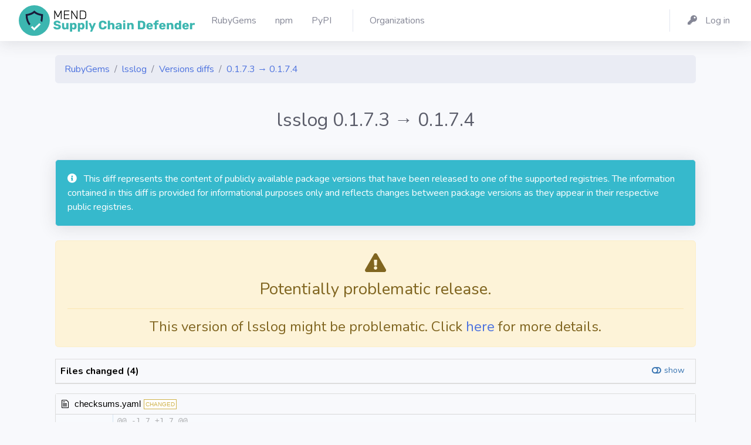

--- FILE ---
content_type: text/html; charset=utf-8
request_url: https://my.diffend.io/gems/lsslog/0.1.7.3/0.1.7.4
body_size: 7871
content:
<!DOCTYPE html>
<html>
<head>
<title>
RubyGems - lsslog - Versions diffs - 0.1.7.3 → 0.1.7.4 - Mend - Supply Chain Defender
</title>
<link rel="icon" type="image/png" href="/packs/media/images/production/favicons/favicon-32x32-fa0286238d4d512e71dba3881cbbcc42.png" />
<link rel="mask-icon" type="image/x-icon" href="/packs/media/images/production/favicons/favicon-786db6a85c0dea068c1a7047338024d2.svg" />
<link rel="apple-touch-icon" type="image/png" href="/packs/media/images/production/favicons/apple-touch-icon-11491aa2351c88b3b48534d1576a2ff9.png" />
<link rel="shortcut icon" type="image/x-icon" href="/packs/media/images/production/favicons/favicon-81c62e5500c39bd10e99844e94455995.ico" />
<meta name="csrf-param" content="authenticity_token" />
<meta name="csrf-token" content="hqzvUxFkwGrRBUw6pa1HG23idj8ybviaRyu3uOUy-Jc6QToDkrJDHap5DPbRl3doZjadkkce1VCONhquVY37VA" />

<meta content='no-cache' name='turbolinks-cache-control'>
<meta content='width=device-width, initial-scale=1' name='viewport'>
<link rel="stylesheet" href="/packs/css/application-ecc0d4374a4035b6314d.css" media="all" />
<script src="/packs/js/application-4706c1ae5823f27fbdc6.js" data-turbolinks-track="reload"></script>
<link href='https://cdn.jsdelivr.net/npm/tom-select@2.4.3/dist/css/tom-select.bootstrap4.min.css' rel='stylesheet'>
<link href='https://fonts.googleapis.com/css?family=Nunito:200,200i,300,300i,400,400i,600,600i,700,700i,800,800i,900,900i' rel='stylesheet'>

</head>
<body class='registries ruby_gems diffs' id='page-top'>
<div id='wrapper'>
<div class='d-flex flex-column' id='content-wrapper'>
<div id='content'>
<nav class='navbar navbar-expand navbar-light bg-white topbar mb-4 shadow'>
<a class='sidebar-brand d-flex align-items-center justify-content-center' href='/'>
<div class='sidebar-brand-text mx-3 d-none d-xxl-block d-xl-block'>
<img alt="Diffend" src="/packs/media/images/production/logos/vertical-dark-5363ad390f9fcfd11bfecf89a3fb60f1.svg" />
</div>
</a>
<div class='container'>
<ul class='navbar-nav'>
<li class='nav-item'>
<a class='nav-link' href='/gems'>
<span class='mr-2 d-none d-lg-inline text-gray-600'>
RubyGems
</span>
</a>
</li>
<li class='nav-item'>
<a class='nav-link' href='/npm'>
<span class='mr-2 d-none d-lg-inline text-gray-600'>
npm
</span>
</a>
</li>
<li class='nav-item'>
<a class='nav-link' href='/pypi'>
<span class='mr-2 d-none d-lg-inline text-gray-600'>
PyPI
</span>
</a>
</li>
<div class='topbar-divider d-sm-block'></div>
<li class='nav-item'>
<a class='nav-link' href='/organizations'>
<span class='mr-2 d-none d-lg-inline text-gray-600'>
Organizations
</span>
</a>
</li>

</ul>
<ul class='navbar-nav'>
<div class='topbar-divider d-none d-sm-block'></div>
<li class='nav-item'>
<a class='nav-link' href='/users/sign_in'>
<span class='mr-2 d-none d-lg-inline text-gray-600'>
<i class='fas fa-key fa-fw mr-2'></i>
Log in
</span>
</a>
</li>

</ul>
</div>
</nav>

<div class='container'>
<div class='row'>
<div class='col mb-1'>
<nav>
<ol class='breadcrumb'>
<li class='breadcrumb-item'>
<a href="/gems">RubyGems</a>
</li>
<li class='breadcrumb-item'>
<a href="/gems/lsslog">lsslog</a>
</li>
<li class='breadcrumb-item'>
<a href="/gems/lsslog">Versions diffs</a>
</li>
<li class='breadcrumb-item'>
<a href="/gems/lsslog/0.1.7.3/0.1.7.4">0.1.7.3 → 0.1.7.4</a>
</li>
</ol>
</nav>
</div>
</div>


<div class='row'>
<div class='col'>
<div class='text-right mb-4'>

</div>
</div>
</div>
<div class='row'>
<div class='col align-items-center mb-4'>
<div class='text-center'>
<h2 class='text-gray-800'>
lsslog
0.1.7.3
→
0.1.7.4
</h2>
</div>
</div>
</div>

<div data-diff-id='5375212b-644a-42ca-9684-517ef3dc5959' data-diff-state='finished' id='diff-id'>
<div class='row'>
<div class='col pt-2 text-black'>
<div class='row'>
</div>

<div class='mb-4 mt-2'>
<div class='card bg-info text-white shadow'>
<div class='card-body'>
<span class='icon text-white-100 mr-2'>
<i class='fas fa-info-circle'></i>

</span>
This diff represents the content of publicly available package versions that have been released to one of the supported registries. The information contained in this diff is provided for informational purposes only and reflects changes between package versions as they appear in their respective public registries.
</div>
</div>

</div>

<div class='row'>
<div class='col mb-1'>
<div class='alert alert-warning text-center'>
<h4 class='h2 alert-heading mt-2'>
<i class='fas fa-exclamation-triangle'></i>

</h4>
<h4 class='h3 alert-heading mt-2'>
Potentially problematic release.
</h4>
<hr>
<p class='h4'>This version of lsslog might be problematic. Click <a href="/gems/lsslog/versions/0.1.7.4">here</a> for more details.
</p>
</div>

</div>
</div>

<div id='diff'>
<div class='mb-3'>
  <div class="d2h-file-list-wrapper">
    <div class="d2h-file-list-header">
        <span class="d2h-file-list-title">Files changed (4)</span>
        <a class="d2h-file-switch d2h-hide">hide</a>
        <a class="d2h-file-switch d2h-show">show</a>
    </div>
    <ol class="d2h-file-list">
    <li class="d2h-file-list-line">
    <span class="d2h-file-name-wrapper">
      <svg aria-hidden="true" class="d2h-icon d2h-changed" height="16" title="modified" version="1.1"
           viewBox="0 0 14 16" width="14">
          <path d="M13 1H1C0.45 1 0 1.45 0 2v12c0 0.55 0.45 1 1 1h12c0.55 0 1-0.45 1-1V2c0-0.55-0.45-1-1-1z m0 13H1V2h12v12zM4 8c0-1.66 1.34-3 3-3s3 1.34 3 3-1.34 3-3 3-3-1.34-3-3z"></path>
      </svg>      <a href="/gems/lsslog/0.1.7.3/0.1.7.4/page/1#d2h-683205" class="d2h-file-name">checksums.yaml</a>
      <span class="d2h-file-stats">
          <span class="d2h-lines-added">+4</span>
          <span class="d2h-lines-deleted">-4</span>
      </span>
    </span>
</li>
<li class="d2h-file-list-line">
    <span class="d2h-file-name-wrapper">
      <svg aria-hidden="true" class="d2h-icon d2h-changed" height="16" title="modified" version="1.1"
           viewBox="0 0 14 16" width="14">
          <path d="M13 1H1C0.45 1 0 1.45 0 2v12c0 0.55 0.45 1 1 1h12c0.55 0 1-0.45 1-1V2c0-0.55-0.45-1-1-1z m0 13H1V2h12v12zM4 8c0-1.66 1.34-3 3-3s3 1.34 3 3-1.34 3-3 3-3-1.34-3-3z"></path>
      </svg>      <a href="/gems/lsslog/0.1.7.3/0.1.7.4/page/1#d2h-782011" class="d2h-file-name">data/lib/lsslog/v2/log.rb</a>
      <span class="d2h-file-stats">
          <span class="d2h-lines-added">+45</span>
          <span class="d2h-lines-deleted">-47</span>
      </span>
    </span>
</li>
<li class="d2h-file-list-line">
    <span class="d2h-file-name-wrapper">
      <svg aria-hidden="true" class="d2h-icon d2h-changed" height="16" title="modified" version="1.1"
           viewBox="0 0 14 16" width="14">
          <path d="M13 1H1C0.45 1 0 1.45 0 2v12c0 0.55 0.45 1 1 1h12c0.55 0 1-0.45 1-1V2c0-0.55-0.45-1-1-1z m0 13H1V2h12v12zM4 8c0-1.66 1.34-3 3-3s3 1.34 3 3-1.34 3-3 3-3-1.34-3-3z"></path>
      </svg>      <a href="/gems/lsslog/0.1.7.3/0.1.7.4/page/1#d2h-950386" class="d2h-file-name">data/lib/lsslog/version.rb</a>
      <span class="d2h-file-stats">
          <span class="d2h-lines-added">+1</span>
          <span class="d2h-lines-deleted">-1</span>
      </span>
    </span>
</li>
<li class="d2h-file-list-line">
    <span class="d2h-file-name-wrapper">
      <svg aria-hidden="true" class="d2h-icon d2h-changed" height="16" title="modified" version="1.1"
           viewBox="0 0 14 16" width="14">
          <path d="M13 1H1C0.45 1 0 1.45 0 2v12c0 0.55 0.45 1 1 1h12c0.55 0 1-0.45 1-1V2c0-0.55-0.45-1-1-1z m0 13H1V2h12v12zM4 8c0-1.66 1.34-3 3-3s3 1.34 3 3-1.34 3-3 3-3-1.34-3-3z"></path>
      </svg>      <a href="/gems/lsslog/0.1.7.3/0.1.7.4/page/1#d2h-004177" class="d2h-file-name">metadata</a>
      <span class="d2h-file-stats">
          <span class="d2h-lines-added">+1</span>
          <span class="d2h-lines-deleted">-1</span>
      </span>
    </span>
</li>
    </ol>
</div>
</div>
    <div id="d2h-683205" class="d2h-file-wrapper" data-lang="yaml">
    <div class="d2h-file-header">
    <span class="d2h-file-name-wrapper">
    <svg aria-hidden="true" class="d2h-icon" height="16" version="1.1" viewBox="0 0 12 16" width="12">
        <path d="M6 5H2v-1h4v1zM2 8h7v-1H2v1z m0 2h7v-1H2v1z m0 2h7v-1H2v1z m10-7.5v9.5c0 0.55-0.45 1-1 1H1c-0.55 0-1-0.45-1-1V2c0-0.55 0.45-1 1-1h7.5l3.5 3.5z m-1 0.5L8 2H1v12h10V5z"></path>
    </svg>    <span class="d2h-file-name"><a href="#d2h-683205">checksums.yaml</a></span>
    <span class="d2h-tag d2h-changed d2h-changed-tag">CHANGED</span></span>
<label class="d2h-file-collapse">
    <input class="d2h-file-collapse-input" type="checkbox" name="viewed" value="viewed">
    Viewed
</label>
    </div>
    <div class="d2h-file-diff">
        <div class="d2h-code-wrapper">
            <table class="d2h-diff-table">
                <tbody class="d2h-diff-tbody">
                <tr>
    <td class="d2h-code-linenumber d2h-info"></td>
    <td class="d2h-info">
        <div class="d2h-code-line">@@ -1,7 +1,7 @@</div>
    </td>
</tr><tr>
    <td id="d2h-683205-23" class="d2h-code-linenumber d2h-cntx"><a href="#d2h-683205-23">
      <div class="line-num1">1</div>
<div class="line-num2">1</div>
    </a></td>
    <td class="d2h-cntx">
        <div class="d2h-code-line">
            <span class="d2h-code-line-prefix">&nbsp;</span>
            <span class="d2h-code-line-ctn">---</span>
        </div>
    </td>
</tr><tr>
    <td id="d2h-683205-34" class="d2h-code-linenumber d2h-cntx"><a href="#d2h-683205-34">
      <div class="line-num1">2</div>
<div class="line-num2">2</div>
    </a></td>
    <td class="d2h-cntx">
        <div class="d2h-code-line">
            <span class="d2h-code-line-prefix">&nbsp;</span>
            <span class="d2h-code-line-ctn">SHA256:</span>
        </div>
    </td>
</tr><tr>
    <td class="d2h-code-linenumber d2h-del d2h-change">
      <div class="line-num1">3</div>
<div class="line-num2"></div>
    </a></td>
    <td class="d2h-del d2h-change">
        <div class="d2h-code-line">
            <span class="d2h-code-line-prefix">-</span>
            <span class="d2h-code-line-ctn">  metadata.gz: <del>04c1abdd2488db0239f233f3e6d58ff7cb5a553cf8445733957fb2da77846788</del></span>
        </div>
    </td>
</tr><tr>
    <td class="d2h-code-linenumber d2h-del d2h-change">
      <div class="line-num1">4</div>
<div class="line-num2"></div>
    </a></td>
    <td class="d2h-del d2h-change">
        <div class="d2h-code-line">
            <span class="d2h-code-line-prefix">-</span>
            <span class="d2h-code-line-ctn">  data.tar.gz: <del>&#x27;09f28e027d8e102f22e6d72062de695c210475521c7d7980866d24540aef2f0a&#x27;</del></span>
        </div>
    </td>
</tr><tr>
    <td class="d2h-code-linenumber d2h-ins d2h-change">
      <div class="line-num1"></div>
<div class="line-num2">3</div>
    </a></td>
    <td class="d2h-ins d2h-change">
        <div class="d2h-code-line">
            <span class="d2h-code-line-prefix">+</span>
            <span class="d2h-code-line-ctn">  metadata.gz: <ins>45af497aead3a63d0421a1232f375324d58e76efce648b857682d1ae68e186bb</ins></span>
        </div>
    </td>
</tr><tr>
    <td class="d2h-code-linenumber d2h-ins d2h-change">
      <div class="line-num1"></div>
<div class="line-num2">4</div>
    </a></td>
    <td class="d2h-ins d2h-change">
        <div class="d2h-code-line">
            <span class="d2h-code-line-prefix">+</span>
            <span class="d2h-code-line-ctn">  data.tar.gz: <ins>cb82998326af48c6ce3169e4c82f1a77d760cf5455f9a5e0960c62fee00f3042</ins></span>
        </div>
    </td>
</tr><tr>
    <td id="d2h-683205-89" class="d2h-code-linenumber d2h-cntx"><a href="#d2h-683205-89">
      <div class="line-num1">5</div>
<div class="line-num2">5</div>
    </a></td>
    <td class="d2h-cntx">
        <div class="d2h-code-line">
            <span class="d2h-code-line-prefix">&nbsp;</span>
            <span class="d2h-code-line-ctn">SHA512:</span>
        </div>
    </td>
</tr><tr>
    <td class="d2h-code-linenumber d2h-del d2h-change">
      <div class="line-num1">6</div>
<div class="line-num2"></div>
    </a></td>
    <td class="d2h-del d2h-change">
        <div class="d2h-code-line">
            <span class="d2h-code-line-prefix">-</span>
            <span class="d2h-code-line-ctn">  metadata.gz: <del>d8b225bbedef30446b9c6425520c24e31eb0cd020ee4e98b35d8a7bb4bba2983ee6ebaf72ddb137574c7a91aaed92bf106667de4632d90afbd27339301ac08f9</del></span>
        </div>
    </td>
</tr><tr>
    <td class="d2h-code-linenumber d2h-del d2h-change">
      <div class="line-num1">7</div>
<div class="line-num2"></div>
    </a></td>
    <td class="d2h-del d2h-change">
        <div class="d2h-code-line">
            <span class="d2h-code-line-prefix">-</span>
            <span class="d2h-code-line-ctn">  data.tar.gz: <del>82acc3d92449b5a16a748093dda6bed9d99eb2d73e55acc504fa342225f663f5cb704e1ed1a8f41cb85946c67050aeee0c4ae5ccc762c69ad57e1342fb04e795</del></span>
        </div>
    </td>
</tr><tr>
    <td class="d2h-code-linenumber d2h-ins d2h-change">
      <div class="line-num1"></div>
<div class="line-num2">6</div>
    </a></td>
    <td class="d2h-ins d2h-change">
        <div class="d2h-code-line">
            <span class="d2h-code-line-prefix">+</span>
            <span class="d2h-code-line-ctn">  metadata.gz: <ins>2cf6cd3ace2d9f2c14a2b3c6ad6e35a3833d52320cc5447039a640f6b8ed838a72cb75b4eea214d19d1e41b5cb00baccff2d4be62554b90900b7dcf463b374e1</ins></span>
        </div>
    </td>
</tr><tr>
    <td class="d2h-code-linenumber d2h-ins d2h-change">
      <div class="line-num1"></div>
<div class="line-num2">7</div>
    </a></td>
    <td class="d2h-ins d2h-change">
        <div class="d2h-code-line">
            <span class="d2h-code-line-prefix">+</span>
            <span class="d2h-code-line-ctn">  data.tar.gz: <ins>6653e1f22e72010afd43c82f931e586102c6b24c220fcdd85785d41bddff2d31425f8a99dfd501f3d2f183ce26a539b81ad76178ecdb45216ad71cb227868161</ins></span>
        </div>
    </td>
</tr>
                </tbody>
            </table>
        </div>
    </div>
</div>
<div id="d2h-782011" class="d2h-file-wrapper" data-lang="rb">
    <div class="d2h-file-header">
    <span class="d2h-file-name-wrapper">
    <svg aria-hidden="true" class="d2h-icon" height="16" version="1.1" viewBox="0 0 12 16" width="12">
        <path d="M6 5H2v-1h4v1zM2 8h7v-1H2v1z m0 2h7v-1H2v1z m0 2h7v-1H2v1z m10-7.5v9.5c0 0.55-0.45 1-1 1H1c-0.55 0-1-0.45-1-1V2c0-0.55 0.45-1 1-1h7.5l3.5 3.5z m-1 0.5L8 2H1v12h10V5z"></path>
    </svg>    <span class="d2h-file-name"><a href="#d2h-782011">data/lib/lsslog/v2/log.rb</a></span>
    <span class="d2h-tag d2h-changed d2h-changed-tag">CHANGED</span></span>
<label class="d2h-file-collapse">
    <input class="d2h-file-collapse-input" type="checkbox" name="viewed" value="viewed">
    Viewed
</label>
    </div>
    <div class="d2h-file-diff">
        <div class="d2h-code-wrapper">
            <table class="d2h-diff-table">
                <tbody class="d2h-diff-tbody">
                <tr>
    <td class="d2h-code-linenumber d2h-info"></td>
    <td class="d2h-info">
        <div class="d2h-code-line">@@ -3,62 +3,60 @@ require &#x27;lsslog_services_pb&#x27;</div>
    </td>
</tr><tr>
    <td id="d2h-782011-171" class="d2h-code-linenumber d2h-cntx"><a href="#d2h-782011-171">
      <div class="line-num1">3</div>
<div class="line-num2">3</div>
    </a></td>
    <td class="d2h-cntx">
        <div class="d2h-code-line">
            <span class="d2h-code-line-prefix">&nbsp;</span>
            <span class="d2h-code-line-ctn"><br></span>
        </div>
    </td>
</tr><tr>
    <td id="d2h-782011-182" class="d2h-code-linenumber d2h-cntx"><a href="#d2h-782011-182">
      <div class="line-num1">4</div>
<div class="line-num2">4</div>
    </a></td>
    <td class="d2h-cntx">
        <div class="d2h-code-line">
            <span class="d2h-code-line-prefix">&nbsp;</span>
            <span class="d2h-code-line-ctn">module Lsslog</span>
        </div>
    </td>
</tr><tr>
    <td id="d2h-782011-193" class="d2h-code-linenumber d2h-cntx"><a href="#d2h-782011-193">
      <div class="line-num1">5</div>
<div class="line-num2">5</div>
    </a></td>
    <td class="d2h-cntx">
        <div class="d2h-code-line">
            <span class="d2h-code-line-prefix">&nbsp;</span>
            <span class="d2h-code-line-ctn">  module V2</span>
        </div>
    </td>
</tr><tr>
    <td class="d2h-code-linenumber d2h-del d2h-change">
      <div class="line-num1">6</div>
<div class="line-num2"></div>
    </a></td>
    <td class="d2h-del d2h-change">
        <div class="d2h-code-line">
            <span class="d2h-code-line-prefix">-</span>
            <span class="d2h-code-line-ctn">    <del>module</del> Service</span>
        </div>
    </td>
</tr><tr>
    <td class="d2h-code-linenumber d2h-del d2h-change">
      <div class="line-num1">7</div>
<div class="line-num2"></div>
    </a></td>
    <td class="d2h-del d2h-change">
        <div class="d2h-code-line">
            <span class="d2h-code-line-prefix">-</span>
            <span class="d2h-code-line-ctn">      <del>class</del> <del>Log</del></span>
        </div>
    </td>
</tr><tr>
    <td class="d2h-code-linenumber d2h-del d2h-change">
      <div class="line-num1">8</div>
<div class="line-num2"></div>
    </a></td>
    <td class="d2h-del d2h-change">
        <div class="d2h-code-line">
            <span class="d2h-code-line-prefix">-</span>
            <span class="d2h-code-line-ctn">        <del>def</del> <del>initialize</del></span>
        </div>
    </td>
</tr><tr>
    <td class="d2h-code-linenumber d2h-del d2h-change">
      <div class="line-num1">9</div>
<div class="line-num2"></div>
    </a></td>
    <td class="d2h-del d2h-change">
        <div class="d2h-code-line">
            <span class="d2h-code-line-prefix">-</span>
            <span class="d2h-code-line-ctn"><del>          @stub = Lsslog::V2::Stub.new(lss_host, :this_channel_is_insecure)</del></span>
        </div>
    </td>
</tr><tr>
    <td id="d2h-782011-248" class="d2h-code-linenumber d2h-del"><a href="#d2h-782011-248">
      <div class="line-num1">10</div>
<div class="line-num2"></div>
    </a></td>
    <td class="d2h-del">
        <div class="d2h-code-line">
            <span class="d2h-code-line-prefix">-</span>
            <span class="d2h-code-line-ctn">        end</span>
        </div>
    </td>
</tr><tr>
    <td class="d2h-code-linenumber d2h-ins d2h-change">
      <div class="line-num1"></div>
<div class="line-num2">6</div>
    </a></td>
    <td class="d2h-ins d2h-change">
        <div class="d2h-code-line">
            <span class="d2h-code-line-prefix">+</span>
            <span class="d2h-code-line-ctn">    <ins>class</ins> Service</span>
        </div>
    </td>
</tr><tr>
    <td class="d2h-code-linenumber d2h-ins d2h-change">
      <div class="line-num1"></div>
<div class="line-num2">7</div>
    </a></td>
    <td class="d2h-ins d2h-change">
        <div class="d2h-code-line">
            <span class="d2h-code-line-prefix">+</span>
            <span class="d2h-code-line-ctn">      <ins>def</ins> <ins>initialize</ins></span>
        </div>
    </td>
</tr><tr>
    <td class="d2h-code-linenumber d2h-ins d2h-change">
      <div class="line-num1"></div>
<div class="line-num2">8</div>
    </a></td>
    <td class="d2h-ins d2h-change">
        <div class="d2h-code-line">
            <span class="d2h-code-line-prefix">+</span>
            <span class="d2h-code-line-ctn">        <ins>@stub</ins> <ins>= Lsslog::V2::Stub.new(lss_host, :this_channel_is_insecure)</ins></span>
        </div>
    </td>
</tr><tr>
    <td class="d2h-code-linenumber d2h-ins d2h-change">
      <div class="line-num1"></div>
<div class="line-num2">9</div>
    </a></td>
    <td class="d2h-ins d2h-change">
        <div class="d2h-code-line">
            <span class="d2h-code-line-prefix">+</span>
            <span class="d2h-code-line-ctn"><ins>      end</ins></span>
        </div>
    </td>
</tr><tr>
    <td id="d2h-782011-303" class="d2h-code-linenumber d2h-cntx"><a href="#d2h-782011-303">
      <div class="line-num1">11</div>
<div class="line-num2">10</div>
    </a></td>
    <td class="d2h-cntx">
        <div class="d2h-code-line">
            <span class="d2h-code-line-prefix">&nbsp;</span>
            <span class="d2h-code-line-ctn"><br></span>
        </div>
    </td>
</tr><tr>
    <td class="d2h-code-linenumber d2h-del d2h-change">
      <div class="line-num1">12</div>
<div class="line-num2"></div>
    </a></td>
    <td class="d2h-del d2h-change">
        <div class="d2h-code-line">
            <span class="d2h-code-line-prefix">-</span>
            <span class="d2h-code-line-ctn"><del>        </del>def <del>self.call</del>(message_h:, severity:, component: &#x27;&#x27;, api: &#x27;&#x27;)</span>
        </div>
    </td>
</tr><tr>
    <td class="d2h-code-linenumber d2h-del d2h-change">
      <div class="line-num1">13</div>
<div class="line-num2"></div>
    </a></td>
    <td class="d2h-del d2h-change">
        <div class="d2h-code-line">
            <span class="d2h-code-line-prefix">-</span>
            <span class="d2h-code-line-ctn"><del>          </del>message_struct = hash_to_struct(message_h)</span>
        </div>
    </td>
</tr><tr>
    <td class="d2h-code-linenumber d2h-ins d2h-change">
      <div class="line-num1"></div>
<div class="line-num2">11</div>
    </a></td>
    <td class="d2h-ins d2h-change">
        <div class="d2h-code-line">
            <span class="d2h-code-line-prefix">+</span>
            <span class="d2h-code-line-ctn"><ins>      </ins>def <ins>log</ins>(message_h:, severity:, component: &#x27;&#x27;, api: &#x27;&#x27;)</span>
        </div>
    </td>
</tr><tr>
    <td class="d2h-code-linenumber d2h-ins d2h-change">
      <div class="line-num1"></div>
<div class="line-num2">12</div>
    </a></td>
    <td class="d2h-ins d2h-change">
        <div class="d2h-code-line">
            <span class="d2h-code-line-prefix">+</span>
            <span class="d2h-code-line-ctn"><ins>        </ins>message_struct = hash_to_struct(message_h)</span>
        </div>
    </td>
</tr><tr>
    <td id="d2h-782011-358" class="d2h-code-linenumber d2h-cntx"><a href="#d2h-782011-358">
      <div class="line-num1">14</div>
<div class="line-num2">13</div>
    </a></td>
    <td class="d2h-cntx">
        <div class="d2h-code-line">
            <span class="d2h-code-line-prefix">&nbsp;</span>
            <span class="d2h-code-line-ctn"><br></span>
        </div>
    </td>
</tr><tr>
    <td class="d2h-code-linenumber d2h-del d2h-change">
      <div class="line-num1">15</div>
<div class="line-num2"></div>
    </a></td>
    <td class="d2h-del d2h-change">
        <div class="d2h-code-line">
            <span class="d2h-code-line-prefix">-</span>
            <span class="d2h-code-line-ctn"><del>          </del>log_ver2 = Lsslog::LogVer2.new(</span>
        </div>
    </td>
</tr><tr>
    <td class="d2h-code-linenumber d2h-del d2h-change">
      <div class="line-num1">16</div>
<div class="line-num2"></div>
    </a></td>
    <td class="d2h-del d2h-change">
        <div class="d2h-code-line">
            <span class="d2h-code-line-prefix">-</span>
            <span class="d2h-code-line-ctn"><del>            </del>severity: severity,</span>
        </div>
    </td>
</tr><tr>
    <td class="d2h-code-linenumber d2h-del d2h-change">
      <div class="line-num1">17</div>
<div class="line-num2"></div>
    </a></td>
    <td class="d2h-del d2h-change">
        <div class="d2h-code-line">
            <span class="d2h-code-line-prefix">-</span>
            <span class="d2h-code-line-ctn"><del>            </del>timestamp: Time.now.utc.iso8601,</span>
        </div>
    </td>
</tr><tr>
    <td class="d2h-code-linenumber d2h-del d2h-change">
      <div class="line-num1">18</div>
<div class="line-num2"></div>
    </a></td>
    <td class="d2h-del d2h-change">
        <div class="d2h-code-line">
            <span class="d2h-code-line-prefix">-</span>
            <span class="d2h-code-line-ctn"><del>            </del>api: api,</span>
        </div>
    </td>
</tr><tr>
    <td class="d2h-code-linenumber d2h-del d2h-change">
      <div class="line-num1">19</div>
<div class="line-num2"></div>
    </a></td>
    <td class="d2h-del d2h-change">
        <div class="d2h-code-line">
            <span class="d2h-code-line-prefix">-</span>
            <span class="d2h-code-line-ctn"><del>            </del>component: component,</span>
        </div>
    </td>
</tr><tr>
    <td class="d2h-code-linenumber d2h-del d2h-change">
      <div class="line-num1">20</div>
<div class="line-num2"></div>
    </a></td>
    <td class="d2h-del d2h-change">
        <div class="d2h-code-line">
            <span class="d2h-code-line-prefix">-</span>
            <span class="d2h-code-line-ctn"><del>            </del>message: message_struct</span>
        </div>
    </td>
</tr><tr>
    <td class="d2h-code-linenumber d2h-del d2h-change">
      <div class="line-num1">21</div>
<div class="line-num2"></div>
    </a></td>
    <td class="d2h-del d2h-change">
        <div class="d2h-code-line">
            <span class="d2h-code-line-prefix">-</span>
            <span class="d2h-code-line-ctn"><del>          </del>)</span>
        </div>
    </td>
</tr><tr>
    <td class="d2h-code-linenumber d2h-ins d2h-change">
      <div class="line-num1"></div>
<div class="line-num2">14</div>
    </a></td>
    <td class="d2h-ins d2h-change">
        <div class="d2h-code-line">
            <span class="d2h-code-line-prefix">+</span>
            <span class="d2h-code-line-ctn"><ins>        </ins>log_ver2 = Lsslog::LogVer2.new(</span>
        </div>
    </td>
</tr><tr>
    <td class="d2h-code-linenumber d2h-ins d2h-change">
      <div class="line-num1"></div>
<div class="line-num2">15</div>
    </a></td>
    <td class="d2h-ins d2h-change">
        <div class="d2h-code-line">
            <span class="d2h-code-line-prefix">+</span>
            <span class="d2h-code-line-ctn"><ins>          </ins>severity: severity,</span>
        </div>
    </td>
</tr><tr>
    <td class="d2h-code-linenumber d2h-ins d2h-change">
      <div class="line-num1"></div>
<div class="line-num2">16</div>
    </a></td>
    <td class="d2h-ins d2h-change">
        <div class="d2h-code-line">
            <span class="d2h-code-line-prefix">+</span>
            <span class="d2h-code-line-ctn"><ins>          </ins>timestamp: Time.now.utc.iso8601,</span>
        </div>
    </td>
</tr><tr>
    <td class="d2h-code-linenumber d2h-ins d2h-change">
      <div class="line-num1"></div>
<div class="line-num2">17</div>
    </a></td>
    <td class="d2h-ins d2h-change">
        <div class="d2h-code-line">
            <span class="d2h-code-line-prefix">+</span>
            <span class="d2h-code-line-ctn"><ins>          </ins>api: api,</span>
        </div>
    </td>
</tr><tr>
    <td class="d2h-code-linenumber d2h-ins d2h-change">
      <div class="line-num1"></div>
<div class="line-num2">18</div>
    </a></td>
    <td class="d2h-ins d2h-change">
        <div class="d2h-code-line">
            <span class="d2h-code-line-prefix">+</span>
            <span class="d2h-code-line-ctn"><ins>          </ins>component: component,</span>
        </div>
    </td>
</tr><tr>
    <td class="d2h-code-linenumber d2h-ins d2h-change">
      <div class="line-num1"></div>
<div class="line-num2">19</div>
    </a></td>
    <td class="d2h-ins d2h-change">
        <div class="d2h-code-line">
            <span class="d2h-code-line-prefix">+</span>
            <span class="d2h-code-line-ctn"><ins>          </ins>message: message_struct</span>
        </div>
    </td>
</tr><tr>
    <td class="d2h-code-linenumber d2h-ins d2h-change">
      <div class="line-num1"></div>
<div class="line-num2">20</div>
    </a></td>
    <td class="d2h-ins d2h-change">
        <div class="d2h-code-line">
            <span class="d2h-code-line-prefix">+</span>
            <span class="d2h-code-line-ctn"><ins>        </ins>)</span>
        </div>
    </td>
</tr><tr>
    <td id="d2h-782011-523" class="d2h-code-linenumber d2h-cntx"><a href="#d2h-782011-523">
      <div class="line-num1">22</div>
<div class="line-num2">21</div>
    </a></td>
    <td class="d2h-cntx">
        <div class="d2h-code-line">
            <span class="d2h-code-line-prefix">&nbsp;</span>
            <span class="d2h-code-line-ctn"><br></span>
        </div>
    </td>
</tr><tr>
    <td class="d2h-code-linenumber d2h-del d2h-change">
      <div class="line-num1">23</div>
<div class="line-num2"></div>
    </a></td>
    <td class="d2h-del d2h-change">
        <div class="d2h-code-line">
            <span class="d2h-code-line-prefix">-</span>
            <span class="d2h-code-line-ctn"><del>          </del>Rails.logger.info(&quot;Sending LSS log. Message:[#{message_h}]&quot;)</span>
        </div>
    </td>
</tr><tr>
    <td class="d2h-code-linenumber d2h-ins d2h-change">
      <div class="line-num1"></div>
<div class="line-num2">22</div>
    </a></td>
    <td class="d2h-ins d2h-change">
        <div class="d2h-code-line">
            <span class="d2h-code-line-prefix">+</span>
            <span class="d2h-code-line-ctn"><ins>        </ins>Rails.logger.info(&quot;Sending LSS log. Message:[#{message_h}]&quot;)</span>
        </div>
    </td>
</tr><tr>
    <td id="d2h-782011-556" class="d2h-code-linenumber d2h-cntx"><a href="#d2h-782011-556">
      <div class="line-num1">24</div>
<div class="line-num2">23</div>
    </a></td>
    <td class="d2h-cntx">
        <div class="d2h-code-line">
            <span class="d2h-code-line-prefix">&nbsp;</span>
            <span class="d2h-code-line-ctn"><br></span>
        </div>
    </td>
</tr><tr>
    <td class="d2h-code-linenumber d2h-del d2h-change">
      <div class="line-num1">25</div>
<div class="line-num2"></div>
    </a></td>
    <td class="d2h-del d2h-change">
        <div class="d2h-code-line">
            <span class="d2h-code-line-prefix">-</span>
            <span class="d2h-code-line-ctn"><del>          </del>response = @stub.log(log_ver2, deadline: Time.now + 5)</span>
        </div>
    </td>
</tr><tr>
    <td class="d2h-code-linenumber d2h-del d2h-change">
      <div class="line-num1">26</div>
<div class="line-num2"></div>
    </a></td>
    <td class="d2h-del d2h-change">
        <div class="d2h-code-line">
            <span class="d2h-code-line-prefix">-</span>
            <span class="d2h-code-line-ctn"><del>          </del>response</span>
        </div>
    </td>
</tr><tr>
    <td class="d2h-code-linenumber d2h-del d2h-change">
      <div class="line-num1">27</div>
<div class="line-num2"></div>
    </a></td>
    <td class="d2h-del d2h-change">
        <div class="d2h-code-line">
            <span class="d2h-code-line-prefix">-</span>
            <span class="d2h-code-line-ctn"><del>        </del>rescue GRPC::BadStatus =&gt; e</span>
        </div>
    </td>
</tr><tr>
    <td class="d2h-code-linenumber d2h-del d2h-change">
      <div class="line-num1">28</div>
<div class="line-num2"></div>
    </a></td>
    <td class="d2h-del d2h-change">
        <div class="d2h-code-line">
            <span class="d2h-code-line-prefix">-</span>
            <span class="d2h-code-line-ctn"><del>          </del>Rails.logger.error(&quot;Error sending LSS log: #{e.message}&quot;)</span>
        </div>
    </td>
</tr><tr>
    <td class="d2h-code-linenumber d2h-del d2h-change">
      <div class="line-num1">29</div>
<div class="line-num2"></div>
    </a></td>
    <td class="d2h-del d2h-change">
        <div class="d2h-code-line">
            <span class="d2h-code-line-prefix">-</span>
            <span class="d2h-code-line-ctn"><del>          </del>nil</span>
        </div>
    </td>
</tr><tr>
    <td class="d2h-code-linenumber d2h-del d2h-change">
      <div class="line-num1">30</div>
<div class="line-num2"></div>
    </a></td>
    <td class="d2h-del d2h-change">
        <div class="d2h-code-line">
            <span class="d2h-code-line-prefix">-</span>
            <span class="d2h-code-line-ctn"><del>        </del>end</span>
        </div>
    </td>
</tr><tr>
    <td class="d2h-code-linenumber d2h-ins d2h-change">
      <div class="line-num1"></div>
<div class="line-num2">24</div>
    </a></td>
    <td class="d2h-ins d2h-change">
        <div class="d2h-code-line">
            <span class="d2h-code-line-prefix">+</span>
            <span class="d2h-code-line-ctn"><ins>        </ins>response = @stub.log(log_ver2, deadline: Time.now + 5)</span>
        </div>
    </td>
</tr><tr>
    <td class="d2h-code-linenumber d2h-ins d2h-change">
      <div class="line-num1"></div>
<div class="line-num2">25</div>
    </a></td>
    <td class="d2h-ins d2h-change">
        <div class="d2h-code-line">
            <span class="d2h-code-line-prefix">+</span>
            <span class="d2h-code-line-ctn"><ins>        </ins>response</span>
        </div>
    </td>
</tr><tr>
    <td class="d2h-code-linenumber d2h-ins d2h-change">
      <div class="line-num1"></div>
<div class="line-num2">26</div>
    </a></td>
    <td class="d2h-ins d2h-change">
        <div class="d2h-code-line">
            <span class="d2h-code-line-prefix">+</span>
            <span class="d2h-code-line-ctn"><ins>      </ins>rescue GRPC::BadStatus =&gt; e</span>
        </div>
    </td>
</tr><tr>
    <td class="d2h-code-linenumber d2h-ins d2h-change">
      <div class="line-num1"></div>
<div class="line-num2">27</div>
    </a></td>
    <td class="d2h-ins d2h-change">
        <div class="d2h-code-line">
            <span class="d2h-code-line-prefix">+</span>
            <span class="d2h-code-line-ctn"><ins>        </ins>Rails.logger.error(&quot;Error sending LSS log: #{e.message}&quot;)</span>
        </div>
    </td>
</tr><tr>
    <td class="d2h-code-linenumber d2h-ins d2h-change">
      <div class="line-num1"></div>
<div class="line-num2">28</div>
    </a></td>
    <td class="d2h-ins d2h-change">
        <div class="d2h-code-line">
            <span class="d2h-code-line-prefix">+</span>
            <span class="d2h-code-line-ctn"><ins>        </ins>nil</span>
        </div>
    </td>
</tr><tr>
    <td class="d2h-code-linenumber d2h-ins d2h-change">
      <div class="line-num1"></div>
<div class="line-num2">29</div>
    </a></td>
    <td class="d2h-ins d2h-change">
        <div class="d2h-code-line">
            <span class="d2h-code-line-prefix">+</span>
            <span class="d2h-code-line-ctn"><ins>      </ins>end</span>
        </div>
    </td>
</tr><tr>
    <td id="d2h-782011-699" class="d2h-code-linenumber d2h-cntx"><a href="#d2h-782011-699">
      <div class="line-num1">31</div>
<div class="line-num2">30</div>
    </a></td>
    <td class="d2h-cntx">
        <div class="d2h-code-line">
            <span class="d2h-code-line-prefix">&nbsp;</span>
            <span class="d2h-code-line-ctn"><br></span>
        </div>
    </td>
</tr><tr>
    <td class="d2h-code-linenumber d2h-del d2h-change">
      <div class="line-num1">32</div>
<div class="line-num2"></div>
    </a></td>
    <td class="d2h-del d2h-change">
        <div class="d2h-code-line">
            <span class="d2h-code-line-prefix">-</span>
            <span class="d2h-code-line-ctn"><del>        </del>private</span>
        </div>
    </td>
</tr><tr>
    <td class="d2h-code-linenumber d2h-ins d2h-change">
      <div class="line-num1"></div>
<div class="line-num2">31</div>
    </a></td>
    <td class="d2h-ins d2h-change">
        <div class="d2h-code-line">
            <span class="d2h-code-line-prefix">+</span>
            <span class="d2h-code-line-ctn"><ins>      </ins>private</span>
        </div>
    </td>
</tr><tr>
    <td id="d2h-782011-732" class="d2h-code-linenumber d2h-cntx"><a href="#d2h-782011-732">
      <div class="line-num1">33</div>
<div class="line-num2">32</div>
    </a></td>
    <td class="d2h-cntx">
        <div class="d2h-code-line">
            <span class="d2h-code-line-prefix">&nbsp;</span>
            <span class="d2h-code-line-ctn"><br></span>
        </div>
    </td>
</tr><tr>
    <td class="d2h-code-linenumber d2h-del d2h-change">
      <div class="line-num1">34</div>
<div class="line-num2"></div>
    </a></td>
    <td class="d2h-del d2h-change">
        <div class="d2h-code-line">
            <span class="d2h-code-line-prefix">-</span>
            <span class="d2h-code-line-ctn"><del>        </del>def lss_host</span>
        </div>
    </td>
</tr><tr>
    <td class="d2h-code-linenumber d2h-del d2h-change">
      <div class="line-num1">35</div>
<div class="line-num2"></div>
    </a></td>
    <td class="d2h-del d2h-change">
        <div class="d2h-code-line">
            <span class="d2h-code-line-prefix">-</span>
            <span class="d2h-code-line-ctn"><del>          </del>@lss_host ||= ::Lsslog.configuration.lss_host</span>
        </div>
    </td>
</tr><tr>
    <td class="d2h-code-linenumber d2h-del d2h-change">
      <div class="line-num1">36</div>
<div class="line-num2"></div>
    </a></td>
    <td class="d2h-del d2h-change">
        <div class="d2h-code-line">
            <span class="d2h-code-line-prefix">-</span>
            <span class="d2h-code-line-ctn"><del>          </del>raise &#x27;Lsslog.configuration.lss_host is missing&#x27; unless @lss_host</span>
        </div>
    </td>
</tr><tr>
    <td class="d2h-code-linenumber d2h-ins d2h-change">
      <div class="line-num1"></div>
<div class="line-num2">33</div>
    </a></td>
    <td class="d2h-ins d2h-change">
        <div class="d2h-code-line">
            <span class="d2h-code-line-prefix">+</span>
            <span class="d2h-code-line-ctn"><ins>      </ins>def lss_host</span>
        </div>
    </td>
</tr><tr>
    <td class="d2h-code-linenumber d2h-ins d2h-change">
      <div class="line-num1"></div>
<div class="line-num2">34</div>
    </a></td>
    <td class="d2h-ins d2h-change">
        <div class="d2h-code-line">
            <span class="d2h-code-line-prefix">+</span>
            <span class="d2h-code-line-ctn"><ins>        </ins>@lss_host ||= ::Lsslog.configuration.lss_host</span>
        </div>
    </td>
</tr><tr>
    <td class="d2h-code-linenumber d2h-ins d2h-change">
      <div class="line-num1"></div>
<div class="line-num2">35</div>
    </a></td>
    <td class="d2h-ins d2h-change">
        <div class="d2h-code-line">
            <span class="d2h-code-line-prefix">+</span>
            <span class="d2h-code-line-ctn"><ins>        </ins>raise &#x27;Lsslog.configuration.lss_host is missing&#x27; unless @lss_host</span>
        </div>
    </td>
</tr><tr>
    <td id="d2h-782011-809" class="d2h-code-linenumber d2h-cntx"><a href="#d2h-782011-809">
      <div class="line-num1">37</div>
<div class="line-num2">36</div>
    </a></td>
    <td class="d2h-cntx">
        <div class="d2h-code-line">
            <span class="d2h-code-line-prefix">&nbsp;</span>
            <span class="d2h-code-line-ctn"><br></span>
        </div>
    </td>
</tr><tr>
    <td class="d2h-code-linenumber d2h-del d2h-change">
      <div class="line-num1">38</div>
<div class="line-num2"></div>
    </a></td>
    <td class="d2h-del d2h-change">
        <div class="d2h-code-line">
            <span class="d2h-code-line-prefix">-</span>
            <span class="d2h-code-line-ctn"><del>          </del>@lss_host</span>
        </div>
    </td>
</tr><tr>
    <td class="d2h-code-linenumber d2h-del d2h-change">
      <div class="line-num1">39</div>
<div class="line-num2"></div>
    </a></td>
    <td class="d2h-del d2h-change">
        <div class="d2h-code-line">
            <span class="d2h-code-line-prefix">-</span>
            <span class="d2h-code-line-ctn"><del>        </del>end</span>
        </div>
    </td>
</tr><tr>
    <td class="d2h-code-linenumber d2h-ins d2h-change">
      <div class="line-num1"></div>
<div class="line-num2">37</div>
    </a></td>
    <td class="d2h-ins d2h-change">
        <div class="d2h-code-line">
            <span class="d2h-code-line-prefix">+</span>
            <span class="d2h-code-line-ctn"><ins>        </ins>@lss_host</span>
        </div>
    </td>
</tr><tr>
    <td class="d2h-code-linenumber d2h-ins d2h-change">
      <div class="line-num1"></div>
<div class="line-num2">38</div>
    </a></td>
    <td class="d2h-ins d2h-change">
        <div class="d2h-code-line">
            <span class="d2h-code-line-prefix">+</span>
            <span class="d2h-code-line-ctn"><ins>      </ins>end</span>
        </div>
    </td>
</tr><tr>
    <td id="d2h-782011-864" class="d2h-code-linenumber d2h-cntx"><a href="#d2h-782011-864">
      <div class="line-num1">40</div>
<div class="line-num2">39</div>
    </a></td>
    <td class="d2h-cntx">
        <div class="d2h-code-line">
            <span class="d2h-code-line-prefix">&nbsp;</span>
            <span class="d2h-code-line-ctn"><br></span>
        </div>
    </td>
</tr><tr>
    <td class="d2h-code-linenumber d2h-del d2h-change">
      <div class="line-num1">41</div>
<div class="line-num2"></div>
    </a></td>
    <td class="d2h-del d2h-change">
        <div class="d2h-code-line">
            <span class="d2h-code-line-prefix">-</span>
            <span class="d2h-code-line-ctn"><del>        </del>def hash_to_struct(hash)</span>
        </div>
    </td>
</tr><tr>
    <td class="d2h-code-linenumber d2h-del d2h-change">
      <div class="line-num1">42</div>
<div class="line-num2"></div>
    </a></td>
    <td class="d2h-del d2h-change">
        <div class="d2h-code-line">
            <span class="d2h-code-line-prefix">-</span>
            <span class="d2h-code-line-ctn"><del>          </del>Google::Protobuf::Struct.new(fields: hash.transform_values { |v| to_proto_value(v) })</span>
        </div>
    </td>
</tr><tr>
    <td class="d2h-code-linenumber d2h-del d2h-change">
      <div class="line-num1">43</div>
<div class="line-num2"></div>
    </a></td>
    <td class="d2h-del d2h-change">
        <div class="d2h-code-line">
            <span class="d2h-code-line-prefix">-</span>
            <span class="d2h-code-line-ctn"><del>        </del>end</span>
        </div>
    </td>
</tr><tr>
    <td class="d2h-code-linenumber d2h-ins d2h-change">
      <div class="line-num1"></div>
<div class="line-num2">40</div>
    </a></td>
    <td class="d2h-ins d2h-change">
        <div class="d2h-code-line">
            <span class="d2h-code-line-prefix">+</span>
            <span class="d2h-code-line-ctn"><ins>      </ins>def hash_to_struct(hash)</span>
        </div>
    </td>
</tr><tr>
    <td class="d2h-code-linenumber d2h-ins d2h-change">
      <div class="line-num1"></div>
<div class="line-num2">41</div>
    </a></td>
    <td class="d2h-ins d2h-change">
        <div class="d2h-code-line">
            <span class="d2h-code-line-prefix">+</span>
            <span class="d2h-code-line-ctn"><ins>        </ins>Google::Protobuf::Struct.new(fields: hash.transform_values { |v| to_proto_value(v) })</span>
        </div>
    </td>
</tr><tr>
    <td class="d2h-code-linenumber d2h-ins d2h-change">
      <div class="line-num1"></div>
<div class="line-num2">42</div>
    </a></td>
    <td class="d2h-ins d2h-change">
        <div class="d2h-code-line">
            <span class="d2h-code-line-prefix">+</span>
            <span class="d2h-code-line-ctn"><ins>      </ins>end</span>
        </div>
    </td>
</tr><tr>
    <td id="d2h-782011-941" class="d2h-code-linenumber d2h-cntx"><a href="#d2h-782011-941">
      <div class="line-num1">44</div>
<div class="line-num2">43</div>
    </a></td>
    <td class="d2h-cntx">
        <div class="d2h-code-line">
            <span class="d2h-code-line-prefix">&nbsp;</span>
            <span class="d2h-code-line-ctn"><br></span>
        </div>
    </td>
</tr><tr>
    <td class="d2h-code-linenumber d2h-del d2h-change">
      <div class="line-num1">45</div>
<div class="line-num2"></div>
    </a></td>
    <td class="d2h-del d2h-change">
        <div class="d2h-code-line">
            <span class="d2h-code-line-prefix">-</span>
            <span class="d2h-code-line-ctn"><del>        </del>def to_proto_value(value)</span>
        </div>
    </td>
</tr><tr>
    <td class="d2h-code-linenumber d2h-del d2h-change">
      <div class="line-num1">46</div>
<div class="line-num2"></div>
    </a></td>
    <td class="d2h-del d2h-change">
        <div class="d2h-code-line">
            <span class="d2h-code-line-prefix">-</span>
            <span class="d2h-code-line-ctn"><del>          </del>case value</span>
        </div>
    </td>
</tr><tr>
    <td class="d2h-code-linenumber d2h-del d2h-change">
      <div class="line-num1">47</div>
<div class="line-num2"></div>
    </a></td>
    <td class="d2h-del d2h-change">
        <div class="d2h-code-line">
            <span class="d2h-code-line-prefix">-</span>
            <span class="d2h-code-line-ctn"><del>          </del>when String</span>
        </div>
    </td>
</tr><tr>
    <td class="d2h-code-linenumber d2h-del d2h-change">
      <div class="line-num1">48</div>
<div class="line-num2"></div>
    </a></td>
    <td class="d2h-del d2h-change">
        <div class="d2h-code-line">
            <span class="d2h-code-line-prefix">-</span>
            <span class="d2h-code-line-ctn"><del>            </del>Google::Protobuf::Value.new(string_value: value)</span>
        </div>
    </td>
</tr><tr>
    <td class="d2h-code-linenumber d2h-del d2h-change">
      <div class="line-num1">49</div>
<div class="line-num2"></div>
    </a></td>
    <td class="d2h-del d2h-change">
        <div class="d2h-code-line">
            <span class="d2h-code-line-prefix">-</span>
            <span class="d2h-code-line-ctn"><del>          </del>when Numeric</span>
        </div>
    </td>
</tr><tr>
    <td class="d2h-code-linenumber d2h-del d2h-change">
      <div class="line-num1">50</div>
<div class="line-num2"></div>
    </a></td>
    <td class="d2h-del d2h-change">
        <div class="d2h-code-line">
            <span class="d2h-code-line-prefix">-</span>
            <span class="d2h-code-line-ctn"><del>            </del>Google::Protobuf::Value.new(number_value: value)</span>
        </div>
    </td>
</tr><tr>
    <td class="d2h-code-linenumber d2h-del d2h-change">
      <div class="line-num1">51</div>
<div class="line-num2"></div>
    </a></td>
    <td class="d2h-del d2h-change">
        <div class="d2h-code-line">
            <span class="d2h-code-line-prefix">-</span>
            <span class="d2h-code-line-ctn"><del>          </del>when TrueClass, FalseClass</span>
        </div>
    </td>
</tr><tr>
    <td class="d2h-code-linenumber d2h-del d2h-change">
      <div class="line-num1">52</div>
<div class="line-num2"></div>
    </a></td>
    <td class="d2h-del d2h-change">
        <div class="d2h-code-line">
            <span class="d2h-code-line-prefix">-</span>
            <span class="d2h-code-line-ctn"><del>            </del>Google::Protobuf::Value.new(bool_value: value)</span>
        </div>
    </td>
</tr><tr>
    <td class="d2h-code-linenumber d2h-del d2h-change">
      <div class="line-num1">53</div>
<div class="line-num2"></div>
    </a></td>
    <td class="d2h-del d2h-change">
        <div class="d2h-code-line">
            <span class="d2h-code-line-prefix">-</span>
            <span class="d2h-code-line-ctn"><del>          </del>when Hash</span>
        </div>
    </td>
</tr><tr>
    <td class="d2h-code-linenumber d2h-del d2h-change">
      <div class="line-num1">54</div>
<div class="line-num2"></div>
    </a></td>
    <td class="d2h-del d2h-change">
        <div class="d2h-code-line">
            <span class="d2h-code-line-prefix">-</span>
            <span class="d2h-code-line-ctn"><del>            </del>Google::Protobuf::Value.new(struct_value: hash_to_struct(value))</span>
        </div>
    </td>
</tr><tr>
    <td class="d2h-code-linenumber d2h-del d2h-change">
      <div class="line-num1">55</div>
<div class="line-num2"></div>
    </a></td>
    <td class="d2h-del d2h-change">
        <div class="d2h-code-line">
            <span class="d2h-code-line-prefix">-</span>
            <span class="d2h-code-line-ctn"><del>          </del>when Array</span>
        </div>
    </td>
</tr><tr>
    <td class="d2h-code-linenumber d2h-del d2h-change">
      <div class="line-num1">56</div>
<div class="line-num2"></div>
    </a></td>
    <td class="d2h-del d2h-change">
        <div class="d2h-code-line">
            <span class="d2h-code-line-prefix">-</span>
            <span class="d2h-code-line-ctn"><del>            </del>Google::Protobuf::Value.new(list_value: Google::Protobuf::ListValue.new(values: value.map { |v| to_proto_value(v) }))</span>
        </div>
    </td>
</tr><tr>
    <td class="d2h-code-linenumber d2h-del d2h-change">
      <div class="line-num1">57</div>
<div class="line-num2"></div>
    </a></td>
    <td class="d2h-del d2h-change">
        <div class="d2h-code-line">
            <span class="d2h-code-line-prefix">-</span>
            <span class="d2h-code-line-ctn"><del>          </del>when NilClass</span>
        </div>
    </td>
</tr><tr>
    <td class="d2h-code-linenumber d2h-del d2h-change">
      <div class="line-num1">58</div>
<div class="line-num2"></div>
    </a></td>
    <td class="d2h-del d2h-change">
        <div class="d2h-code-line">
            <span class="d2h-code-line-prefix">-</span>
            <span class="d2h-code-line-ctn"><del>            </del>Google::Protobuf::Value.new(null_value: :NULL_VALUE)</span>
        </div>
    </td>
</tr><tr>
    <td class="d2h-code-linenumber d2h-del d2h-change">
      <div class="line-num1">59</div>
<div class="line-num2"></div>
    </a></td>
    <td class="d2h-del d2h-change">
        <div class="d2h-code-line">
            <span class="d2h-code-line-prefix">-</span>
            <span class="d2h-code-line-ctn"><del>          </del>else</span>
        </div>
    </td>
</tr><tr>
    <td class="d2h-code-linenumber d2h-del d2h-change">
      <div class="line-num1">60</div>
<div class="line-num2"></div>
    </a></td>
    <td class="d2h-del d2h-change">
        <div class="d2h-code-line">
            <span class="d2h-code-line-prefix">-</span>
            <span class="d2h-code-line-ctn"><del>            </del>Google::Protobuf::Value.new(string_value: value.to_s)</span>
        </div>
    </td>
</tr><tr>
    <td id="d2h-782011-1128" class="d2h-code-linenumber d2h-del"><a href="#d2h-782011-1128">
      <div class="line-num1">61</div>
<div class="line-num2"></div>
    </a></td>
    <td class="d2h-del">
        <div class="d2h-code-line">
            <span class="d2h-code-line-prefix">-</span>
            <span class="d2h-code-line-ctn">          end</span>
        </div>
    </td>
</tr><tr>
    <td class="d2h-code-linenumber d2h-ins d2h-change">
      <div class="line-num1"></div>
<div class="line-num2">44</div>
    </a></td>
    <td class="d2h-ins d2h-change">
        <div class="d2h-code-line">
            <span class="d2h-code-line-prefix">+</span>
            <span class="d2h-code-line-ctn"><ins>      </ins>def to_proto_value(value)</span>
        </div>
    </td>
</tr><tr>
    <td class="d2h-code-linenumber d2h-ins d2h-change">
      <div class="line-num1"></div>
<div class="line-num2">45</div>
    </a></td>
    <td class="d2h-ins d2h-change">
        <div class="d2h-code-line">
            <span class="d2h-code-line-prefix">+</span>
            <span class="d2h-code-line-ctn"><ins>        </ins>case value</span>
        </div>
    </td>
</tr><tr>
    <td class="d2h-code-linenumber d2h-ins d2h-change">
      <div class="line-num1"></div>
<div class="line-num2">46</div>
    </a></td>
    <td class="d2h-ins d2h-change">
        <div class="d2h-code-line">
            <span class="d2h-code-line-prefix">+</span>
            <span class="d2h-code-line-ctn"><ins>        </ins>when String</span>
        </div>
    </td>
</tr><tr>
    <td class="d2h-code-linenumber d2h-ins d2h-change">
      <div class="line-num1"></div>
<div class="line-num2">47</div>
    </a></td>
    <td class="d2h-ins d2h-change">
        <div class="d2h-code-line">
            <span class="d2h-code-line-prefix">+</span>
            <span class="d2h-code-line-ctn"><ins>          </ins>Google::Protobuf::Value.new(string_value: value)</span>
        </div>
    </td>
</tr><tr>
    <td class="d2h-code-linenumber d2h-ins d2h-change">
      <div class="line-num1"></div>
<div class="line-num2">48</div>
    </a></td>
    <td class="d2h-ins d2h-change">
        <div class="d2h-code-line">
            <span class="d2h-code-line-prefix">+</span>
            <span class="d2h-code-line-ctn"><ins>        </ins>when Numeric</span>
        </div>
    </td>
</tr><tr>
    <td class="d2h-code-linenumber d2h-ins d2h-change">
      <div class="line-num1"></div>
<div class="line-num2">49</div>
    </a></td>
    <td class="d2h-ins d2h-change">
        <div class="d2h-code-line">
            <span class="d2h-code-line-prefix">+</span>
            <span class="d2h-code-line-ctn"><ins>          </ins>Google::Protobuf::Value.new(number_value: value)</span>
        </div>
    </td>
</tr><tr>
    <td class="d2h-code-linenumber d2h-ins d2h-change">
      <div class="line-num1"></div>
<div class="line-num2">50</div>
    </a></td>
    <td class="d2h-ins d2h-change">
        <div class="d2h-code-line">
            <span class="d2h-code-line-prefix">+</span>
            <span class="d2h-code-line-ctn"><ins>        </ins>when TrueClass, FalseClass</span>
        </div>
    </td>
</tr><tr>
    <td class="d2h-code-linenumber d2h-ins d2h-change">
      <div class="line-num1"></div>
<div class="line-num2">51</div>
    </a></td>
    <td class="d2h-ins d2h-change">
        <div class="d2h-code-line">
            <span class="d2h-code-line-prefix">+</span>
            <span class="d2h-code-line-ctn"><ins>          </ins>Google::Protobuf::Value.new(bool_value: value)</span>
        </div>
    </td>
</tr><tr>
    <td class="d2h-code-linenumber d2h-ins d2h-change">
      <div class="line-num1"></div>
<div class="line-num2">52</div>
    </a></td>
    <td class="d2h-ins d2h-change">
        <div class="d2h-code-line">
            <span class="d2h-code-line-prefix">+</span>
            <span class="d2h-code-line-ctn"><ins>        </ins>when Hash</span>
        </div>
    </td>
</tr><tr>
    <td class="d2h-code-linenumber d2h-ins d2h-change">
      <div class="line-num1"></div>
<div class="line-num2">53</div>
    </a></td>
    <td class="d2h-ins d2h-change">
        <div class="d2h-code-line">
            <span class="d2h-code-line-prefix">+</span>
            <span class="d2h-code-line-ctn"><ins>          </ins>Google::Protobuf::Value.new(struct_value: hash_to_struct(value))</span>
        </div>
    </td>
</tr><tr>
    <td class="d2h-code-linenumber d2h-ins d2h-change">
      <div class="line-num1"></div>
<div class="line-num2">54</div>
    </a></td>
    <td class="d2h-ins d2h-change">
        <div class="d2h-code-line">
            <span class="d2h-code-line-prefix">+</span>
            <span class="d2h-code-line-ctn"><ins>        </ins>when Array</span>
        </div>
    </td>
</tr><tr>
    <td class="d2h-code-linenumber d2h-ins d2h-change">
      <div class="line-num1"></div>
<div class="line-num2">55</div>
    </a></td>
    <td class="d2h-ins d2h-change">
        <div class="d2h-code-line">
            <span class="d2h-code-line-prefix">+</span>
            <span class="d2h-code-line-ctn"><ins>          </ins>Google::Protobuf::Value.new(list_value: Google::Protobuf::ListValue.new(values: value.map { |v| to_proto_value(v) }))</span>
        </div>
    </td>
</tr><tr>
    <td class="d2h-code-linenumber d2h-ins d2h-change">
      <div class="line-num1"></div>
<div class="line-num2">56</div>
    </a></td>
    <td class="d2h-ins d2h-change">
        <div class="d2h-code-line">
            <span class="d2h-code-line-prefix">+</span>
            <span class="d2h-code-line-ctn"><ins>        </ins>when NilClass</span>
        </div>
    </td>
</tr><tr>
    <td class="d2h-code-linenumber d2h-ins d2h-change">
      <div class="line-num1"></div>
<div class="line-num2">57</div>
    </a></td>
    <td class="d2h-ins d2h-change">
        <div class="d2h-code-line">
            <span class="d2h-code-line-prefix">+</span>
            <span class="d2h-code-line-ctn"><ins>          </ins>Google::Protobuf::Value.new(null_value: :NULL_VALUE)</span>
        </div>
    </td>
</tr><tr>
    <td class="d2h-code-linenumber d2h-ins d2h-change">
      <div class="line-num1"></div>
<div class="line-num2">58</div>
    </a></td>
    <td class="d2h-ins d2h-change">
        <div class="d2h-code-line">
            <span class="d2h-code-line-prefix">+</span>
            <span class="d2h-code-line-ctn"><ins>        </ins>else</span>
        </div>
    </td>
</tr><tr>
    <td class="d2h-code-linenumber d2h-ins d2h-change">
      <div class="line-num1"></div>
<div class="line-num2">59</div>
    </a></td>
    <td class="d2h-ins d2h-change">
        <div class="d2h-code-line">
            <span class="d2h-code-line-prefix">+</span>
            <span class="d2h-code-line-ctn"><ins>          </ins>Google::Protobuf::Value.new(string_value: value.to_s)</span>
        </div>
    </td>
</tr><tr>
    <td id="d2h-782011-1315" class="d2h-code-linenumber d2h-cntx"><a href="#d2h-782011-1315">
      <div class="line-num1">62</div>
<div class="line-num2">60</div>
    </a></td>
    <td class="d2h-cntx">
        <div class="d2h-code-line">
            <span class="d2h-code-line-prefix">&nbsp;</span>
            <span class="d2h-code-line-ctn">        end</span>
        </div>
    </td>
</tr><tr>
    <td id="d2h-782011-1326" class="d2h-code-linenumber d2h-cntx"><a href="#d2h-782011-1326">
      <div class="line-num1">63</div>
<div class="line-num2">61</div>
    </a></td>
    <td class="d2h-cntx">
        <div class="d2h-code-line">
            <span class="d2h-code-line-prefix">&nbsp;</span>
            <span class="d2h-code-line-ctn">      end</span>
        </div>
    </td>
</tr><tr>
    <td id="d2h-782011-1337" class="d2h-code-linenumber d2h-cntx"><a href="#d2h-782011-1337">
      <div class="line-num1">64</div>
<div class="line-num2">62</div>
    </a></td>
    <td class="d2h-cntx">
        <div class="d2h-code-line">
            <span class="d2h-code-line-prefix">&nbsp;</span>
            <span class="d2h-code-line-ctn">    end</span>
        </div>
    </td>
</tr>
                </tbody>
            </table>
        </div>
    </div>
</div>
<div id="d2h-950386" class="d2h-file-wrapper" data-lang="rb">
    <div class="d2h-file-header">
    <span class="d2h-file-name-wrapper">
    <svg aria-hidden="true" class="d2h-icon" height="16" version="1.1" viewBox="0 0 12 16" width="12">
        <path d="M6 5H2v-1h4v1zM2 8h7v-1H2v1z m0 2h7v-1H2v1z m0 2h7v-1H2v1z m10-7.5v9.5c0 0.55-0.45 1-1 1H1c-0.55 0-1-0.45-1-1V2c0-0.55 0.45-1 1-1h7.5l3.5 3.5z m-1 0.5L8 2H1v12h10V5z"></path>
    </svg>    <span class="d2h-file-name"><a href="#d2h-950386">data/lib/lsslog/version.rb</a></span>
    <span class="d2h-tag d2h-changed d2h-changed-tag">CHANGED</span></span>
<label class="d2h-file-collapse">
    <input class="d2h-file-collapse-input" type="checkbox" name="viewed" value="viewed">
    Viewed
</label>
    </div>
    <div class="d2h-file-diff">
        <div class="d2h-code-wrapper">
            <table class="d2h-diff-table">
                <tbody class="d2h-diff-tbody">
                <tr>
    <td class="d2h-code-linenumber d2h-info"></td>
    <td class="d2h-info">
        <div class="d2h-code-line">@@ -1,3 +1,3 @@</div>
    </td>
</tr><tr>
    <td id="d2h-950386-1375" class="d2h-code-linenumber d2h-cntx"><a href="#d2h-950386-1375">
      <div class="line-num1">1</div>
<div class="line-num2">1</div>
    </a></td>
    <td class="d2h-cntx">
        <div class="d2h-code-line">
            <span class="d2h-code-line-prefix">&nbsp;</span>
            <span class="d2h-code-line-ctn">module Lsslog</span>
        </div>
    </td>
</tr><tr>
    <td class="d2h-code-linenumber d2h-del d2h-change">
      <div class="line-num1">2</div>
<div class="line-num2"></div>
    </a></td>
    <td class="d2h-del d2h-change">
        <div class="d2h-code-line">
            <span class="d2h-code-line-prefix">-</span>
            <span class="d2h-code-line-ctn">  VERSION = &quot;0.1.7.<del>3</del>&quot;</span>
        </div>
    </td>
</tr><tr>
    <td class="d2h-code-linenumber d2h-ins d2h-change">
      <div class="line-num1"></div>
<div class="line-num2">2</div>
    </a></td>
    <td class="d2h-ins d2h-change">
        <div class="d2h-code-line">
            <span class="d2h-code-line-prefix">+</span>
            <span class="d2h-code-line-ctn">  VERSION = &quot;0.1.7.<ins>4</ins>&quot;</span>
        </div>
    </td>
</tr><tr>
    <td id="d2h-950386-1408" class="d2h-code-linenumber d2h-cntx"><a href="#d2h-950386-1408">
      <div class="line-num1">3</div>
<div class="line-num2">3</div>
    </a></td>
    <td class="d2h-cntx">
        <div class="d2h-code-line">
            <span class="d2h-code-line-prefix">&nbsp;</span>
            <span class="d2h-code-line-ctn">end</span>
        </div>
    </td>
</tr>
                </tbody>
            </table>
        </div>
    </div>
</div>
<div id="d2h-004177" class="d2h-file-wrapper" data-lang="">
    <div class="d2h-file-header">
    <span class="d2h-file-name-wrapper">
    <svg aria-hidden="true" class="d2h-icon" height="16" version="1.1" viewBox="0 0 12 16" width="12">
        <path d="M6 5H2v-1h4v1zM2 8h7v-1H2v1z m0 2h7v-1H2v1z m0 2h7v-1H2v1z m10-7.5v9.5c0 0.55-0.45 1-1 1H1c-0.55 0-1-0.45-1-1V2c0-0.55 0.45-1 1-1h7.5l3.5 3.5z m-1 0.5L8 2H1v12h10V5z"></path>
    </svg>    <span class="d2h-file-name"><a href="#d2h-004177">metadata</a></span>
    <span class="d2h-tag d2h-changed d2h-changed-tag">CHANGED</span></span>
<label class="d2h-file-collapse">
    <input class="d2h-file-collapse-input" type="checkbox" name="viewed" value="viewed">
    Viewed
</label>
    </div>
    <div class="d2h-file-diff">
        <div class="d2h-code-wrapper">
            <table class="d2h-diff-table">
                <tbody class="d2h-diff-tbody">
                <tr>
    <td class="d2h-code-linenumber d2h-info"></td>
    <td class="d2h-info">
        <div class="d2h-code-line">@@ -1,7 +1,7 @@</div>
    </td>
</tr><tr>
    <td id="d2h-004177-1446" class="d2h-code-linenumber d2h-cntx"><a href="#d2h-004177-1446">
      <div class="line-num1">1</div>
<div class="line-num2">1</div>
    </a></td>
    <td class="d2h-cntx">
        <div class="d2h-code-line">
            <span class="d2h-code-line-prefix">&nbsp;</span>
            <span class="d2h-code-line-ctn">--- !ruby&#x2F;object:Gem::Specification</span>
        </div>
    </td>
</tr><tr>
    <td id="d2h-004177-1457" class="d2h-code-linenumber d2h-cntx"><a href="#d2h-004177-1457">
      <div class="line-num1">2</div>
<div class="line-num2">2</div>
    </a></td>
    <td class="d2h-cntx">
        <div class="d2h-code-line">
            <span class="d2h-code-line-prefix">&nbsp;</span>
            <span class="d2h-code-line-ctn">name: lsslog</span>
        </div>
    </td>
</tr><tr>
    <td id="d2h-004177-1468" class="d2h-code-linenumber d2h-cntx"><a href="#d2h-004177-1468">
      <div class="line-num1">3</div>
<div class="line-num2">3</div>
    </a></td>
    <td class="d2h-cntx">
        <div class="d2h-code-line">
            <span class="d2h-code-line-prefix">&nbsp;</span>
            <span class="d2h-code-line-ctn">version: !ruby&#x2F;object:Gem::Version</span>
        </div>
    </td>
</tr><tr>
    <td class="d2h-code-linenumber d2h-del d2h-change">
      <div class="line-num1">4</div>
<div class="line-num2"></div>
    </a></td>
    <td class="d2h-del d2h-change">
        <div class="d2h-code-line">
            <span class="d2h-code-line-prefix">-</span>
            <span class="d2h-code-line-ctn">  version: 0.1.7.<del>3</del></span>
        </div>
    </td>
</tr><tr>
    <td class="d2h-code-linenumber d2h-ins d2h-change">
      <div class="line-num1"></div>
<div class="line-num2">4</div>
    </a></td>
    <td class="d2h-ins d2h-change">
        <div class="d2h-code-line">
            <span class="d2h-code-line-prefix">+</span>
            <span class="d2h-code-line-ctn">  version: 0.1.7.<ins>4</ins></span>
        </div>
    </td>
</tr><tr>
    <td id="d2h-004177-1501" class="d2h-code-linenumber d2h-cntx"><a href="#d2h-004177-1501">
      <div class="line-num1">5</div>
<div class="line-num2">5</div>
    </a></td>
    <td class="d2h-cntx">
        <div class="d2h-code-line">
            <span class="d2h-code-line-prefix">&nbsp;</span>
            <span class="d2h-code-line-ctn">platform: ruby</span>
        </div>
    </td>
</tr><tr>
    <td id="d2h-004177-1512" class="d2h-code-linenumber d2h-cntx"><a href="#d2h-004177-1512">
      <div class="line-num1">6</div>
<div class="line-num2">6</div>
    </a></td>
    <td class="d2h-cntx">
        <div class="d2h-code-line">
            <span class="d2h-code-line-prefix">&nbsp;</span>
            <span class="d2h-code-line-ctn">authors:</span>
        </div>
    </td>
</tr><tr>
    <td id="d2h-004177-1523" class="d2h-code-linenumber d2h-cntx"><a href="#d2h-004177-1523">
      <div class="line-num1">7</div>
<div class="line-num2">7</div>
    </a></td>
    <td class="d2h-cntx">
        <div class="d2h-code-line">
            <span class="d2h-code-line-prefix">&nbsp;</span>
            <span class="d2h-code-line-ctn">- Thanh Ngo</span>
        </div>
    </td>
</tr>
                </tbody>
            </table>
        </div>
    </div>
</div>

</div>
</div>
</div>

</div>

</div>
<footer class='sticky-footer mt-3'>
<div class='container text-center mb-3 copyright'>
<a class='mr-4 text-gray-600' href='mailto:diffend@whitesourcesoftware.com'>
Contact Us
</a>
<a class='mr-4 text-gray-600' href='https://www.whitesourcesoftware.com/terms-of-service/'>
Terms of Service
</a>
<a class='mr-4 text-gray-600' href='https://www.whitesourcesoftware.com/privacy-policy/'>
Privacy Policy
</a>
<a class='mr-4 text-gray-600' href='https://diffend.io/docs'>
Docs
</a>
</div>
<div class='container mt-4'>
<div class='copyright text-center'>
Copyright © 2026 Mend Software
</div>
</div>
</footer>

</div>
</div>
</div>
</body>
</html>
